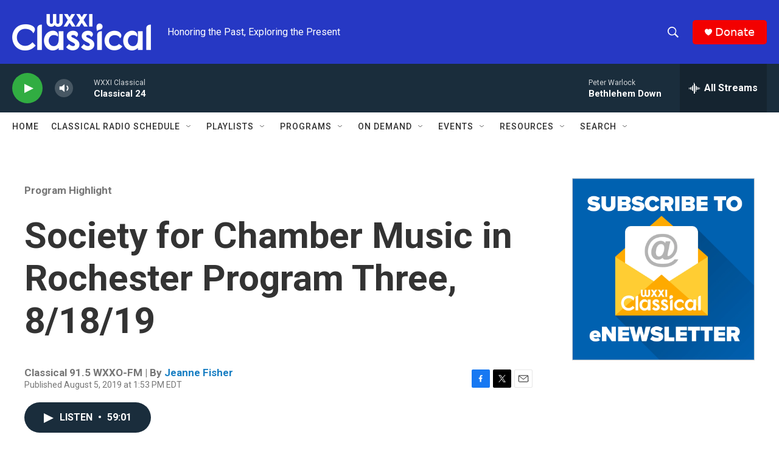

--- FILE ---
content_type: text/html; charset=utf-8
request_url: https://www.google.com/recaptcha/api2/aframe
body_size: 268
content:
<!DOCTYPE HTML><html><head><meta http-equiv="content-type" content="text/html; charset=UTF-8"></head><body><script nonce="Oq_dtRRSpM1ugx5NVYM6BQ">/** Anti-fraud and anti-abuse applications only. See google.com/recaptcha */ try{var clients={'sodar':'https://pagead2.googlesyndication.com/pagead/sodar?'};window.addEventListener("message",function(a){try{if(a.source===window.parent){var b=JSON.parse(a.data);var c=clients[b['id']];if(c){var d=document.createElement('img');d.src=c+b['params']+'&rc='+(localStorage.getItem("rc::a")?sessionStorage.getItem("rc::b"):"");window.document.body.appendChild(d);sessionStorage.setItem("rc::e",parseInt(sessionStorage.getItem("rc::e")||0)+1);localStorage.setItem("rc::h",'1764395653191');}}}catch(b){}});window.parent.postMessage("_grecaptcha_ready", "*");}catch(b){}</script></body></html>